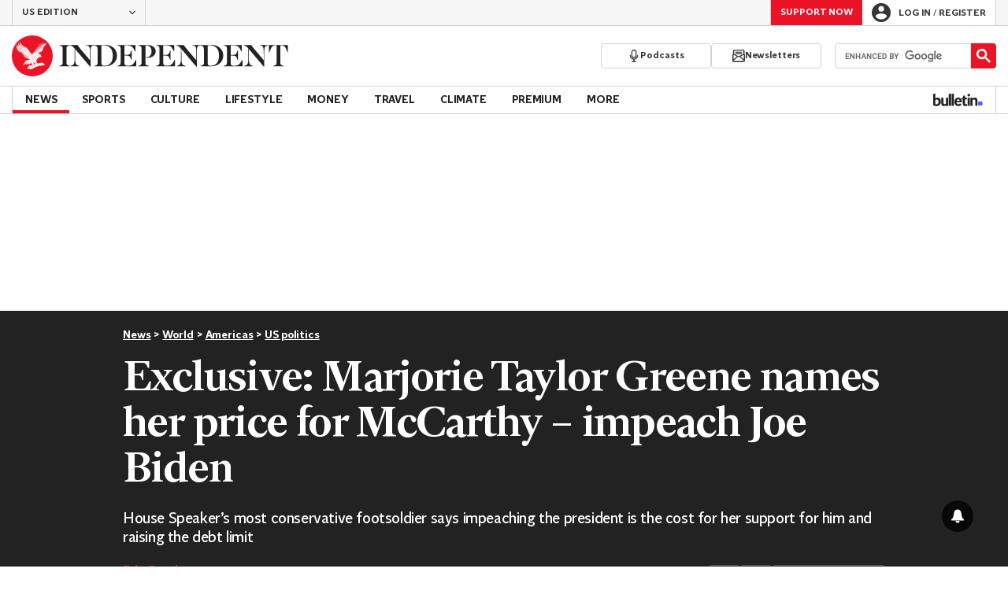

--- FILE ---
content_type: text/javascript;charset=utf-8
request_url: https://id.cxense.com/public/user/id?json=%7B%22identities%22%3A%5B%7B%22type%22%3A%22ckp%22%2C%22id%22%3A%22mkmgjfqxd9wpi9qf%22%7D%2C%7B%22type%22%3A%22lst%22%2C%22id%22%3A%221whsec8j7oza52fz935o1w1he%22%7D%2C%7B%22type%22%3A%22cst%22%2C%22id%22%3A%221whsec8j7oza52fz935o1w1he%22%7D%5D%7D&callback=cXJsonpCB1
body_size: 204
content:
/**/
cXJsonpCB1({"httpStatus":200,"response":{"userId":"cx:ycbfx9qaazu6kkhe2fy9jk7d:3nispp4jfk1bo","newUser":false}})

--- FILE ---
content_type: text/javascript;charset=utf-8
request_url: https://p1cluster.cxense.com/p1.js
body_size: 99
content:
cX.library.onP1('1whsec8j7oza52fz935o1w1he');
